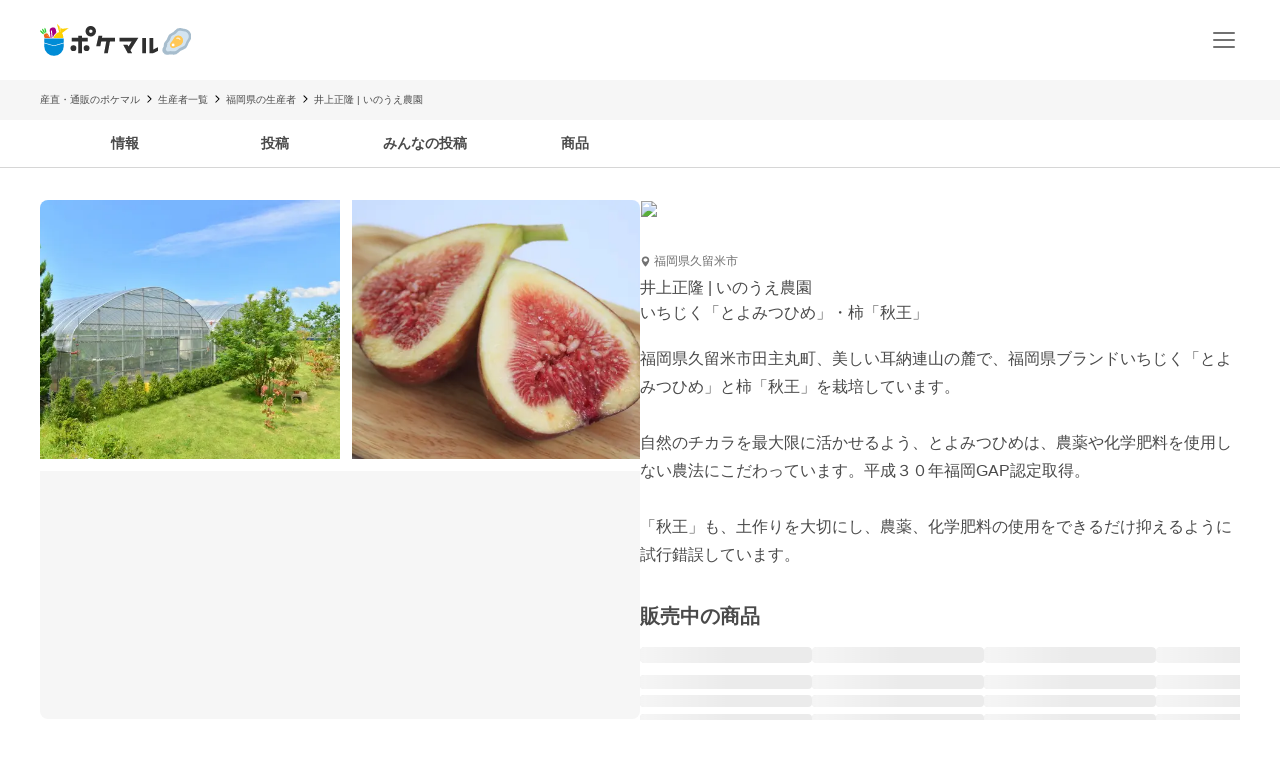

--- FILE ---
content_type: text/html; charset=utf-8
request_url: https://poke-m.com/producers/235497
body_size: 14533
content:
<!DOCTYPE html><html lang="ja"><head><meta charSet="utf-8" data-next-head=""/><meta name="viewport" content="width=device-width" data-next-head=""/><meta name="twitter:card" content="summary_large_image" data-next-head=""/><meta name="twitter:site" content="@pocket_marche" data-next-head=""/><meta name="twitter:creator" content="@pocket_marche" data-next-head=""/><meta property="fb:app_id" content="255994168066242" data-next-head=""/><meta property="og:type" content="website" data-next-head=""/><meta property="og:locale" content="ja_JP" data-next-head=""/><meta property="og:site_name" content="ポケットマルシェ" data-next-head=""/><title data-next-head="">福岡県久留米市｜いのうえ農園｜井上正隆さんの生産者プロフィール｜ポケットマルシェ｜産地直送で旬の食材が生産者(農家・漁師)から届く</title><meta name="robots" content="index,follow" data-next-head=""/><meta name="description" content="福岡県久留米市のいのうえ農園の井上正隆さんが出品している生産者プロフィールです。日本最大級の産直(産地直送)通販「ポケットマルシェ(ポケマル)」の生産者プロフィールは、生産者の顔や名前、商品が分かり、作り手のこだわりや思いが読めます。生産者と心がふれあうお買い物体験をお楽しみください。" data-next-head=""/><meta property="og:title" content="福岡県久留米市｜いのうえ農園｜井上正隆さんの生産者プロフィール｜ポケットマルシェ｜産地直送で旬の食材が生産者(農家・漁師)から届く" data-next-head=""/><meta property="og:description" content="福岡県久留米市のいのうえ農園の井上正隆さんが出品している生産者プロフィールです。日本最大級の産直(産地直送)通販「ポケットマルシェ(ポケマル)」の生産者プロフィールは、生産者の顔や名前、商品が分かり、作り手のこだわりや思いが読めます。生産者と心がふれあうお買い物体験をお楽しみください。" data-next-head=""/><meta property="og:url" content="https://poke-m.com/producers/235497" data-next-head=""/><meta property="og:image" content="https://img.resizing.net/projects/d63e60da-caac-477e-9622-4c9ca2a129b8/upload/images/28725d68-7d5d-4bbd-af29-7e7fcc291014/v8a0FUYPEm11MuOyq4b60W3mrQlF.88cL/" data-next-head=""/><link rel="canonical" href="https://poke-m.com/producers/235497" data-next-head=""/><link rel="preload" href="/images/common/logo_main_monthly/logo_main_01.svg" as="image" data-next-head=""/><link rel="preload" href="https://img.resizing.net/projects/d63e60da-caac-477e-9622-4c9ca2a129b8/upload/images/28725d68-7d5d-4bbd-af29-7e7fcc291014/v8a0FUYPEm11MuOyq4b60W3mrQlF.88cL/c_fill,w_110,h_110/f_avif" as="image" data-next-head=""/><link rel="dns-prefetch" href="https://api.poke-m.com"/><link rel="icon" type="image/png" sizes="32x32" href="https://poke-m.com/favicon-32x32.png?v=2"/><link rel="icon" type="image/png" sizes="16x16" href="https://poke-m.com/favicon-16x16.png?v=2"/><link rel="shortcut icon" type="image/vnd.microsoft.icon" href="https://poke-m.com/favicon.ico?v=2"/><link data-next-font="size-adjust" rel="preconnect" href="/" crossorigin="anonymous"/><link rel="preload" href="/_next/static/css/559c3f2045b27bf3.css" as="style"/><link rel="preload" href="/_next/static/css/6ece48a181204804.css" as="style"/><script type="application/ld+json" data-next-head="">{"@context":"https://schema.org","@type":"BreadcrumbList","itemListElement":[{"@type":"ListItem","position":1,"item":"https://poke-m.com","name":"産直・通販のポケマル"},{"@type":"ListItem","position":2,"item":"https://poke-m.com/producers","name":"生産者一覧"},{"@type":"ListItem","position":3,"item":"https://poke-m.com/producers?prefectures%5B%5D=fukuoka","name":"福岡県の生産者"},{"@type":"ListItem","position":4,"item":"https://poke-m.com","name":"井上正隆 | いのうえ農園"}]}</script><script src="/scripts/detectHeader.min.js"></script><link rel="stylesheet" href="/_next/static/css/559c3f2045b27bf3.css" data-n-g=""/><link rel="stylesheet" href="/_next/static/css/6ece48a181204804.css" data-n-p=""/><noscript data-n-css=""></noscript><script defer="" noModule="" src="/_next/static/chunks/polyfills-42372ed130431b0a.js"></script><script src="/_next/static/chunks/webpack-1653d49871ff8c98.js" defer=""></script><script src="/_next/static/chunks/framework-b5433ab1128a00c6.js" defer=""></script><script src="/_next/static/chunks/main-5580751bfc5c752e.js" defer=""></script><script src="/_next/static/chunks/pages/_app-db0e134d97f2c56e.js" defer=""></script><script src="/_next/static/chunks/910-0f075234fa38af24.js" defer=""></script><script src="/_next/static/chunks/5409-0f5360628e1a5f0f.js" defer=""></script><script src="/_next/static/chunks/1909-6aac13b567230fe8.js" defer=""></script><script src="/_next/static/chunks/1108-49d00f6eccf739d6.js" defer=""></script><script src="/_next/static/chunks/6879-e80c1fcee860e86e.js" defer=""></script><script src="/_next/static/chunks/4847-ca9c246fae70f341.js" defer=""></script><script src="/_next/static/chunks/26-d09a4b750c7f9828.js" defer=""></script><script src="/_next/static/chunks/9693-f91ea0c356188ae3.js" defer=""></script><script src="/_next/static/chunks/6596-a376832c67d706cf.js" defer=""></script><script src="/_next/static/chunks/2990-9579d1b5f0762a1a.js" defer=""></script><script src="/_next/static/chunks/4045-86e91ba1e7654f9b.js" defer=""></script><script src="/_next/static/chunks/1873-46ddeec59401cb7c.js" defer=""></script><script src="/_next/static/chunks/8214-32bd6c8264144d60.js" defer=""></script><script src="/_next/static/chunks/7070-997459597b3a65bb.js" defer=""></script><script src="/_next/static/chunks/4910-a8f5e0035478b22e.js" defer=""></script><script src="/_next/static/chunks/5959-a2b76a33d98e38c4.js" defer=""></script><script src="/_next/static/chunks/1323-7facd5dad04661f8.js" defer=""></script><script src="/_next/static/chunks/513-af94f6f982e4cf4e.js" defer=""></script><script src="/_next/static/chunks/4418-1479e404c10940d2.js" defer=""></script><script src="/_next/static/chunks/8967-16ec9edf8cffe00e.js" defer=""></script><script src="/_next/static/chunks/pages/producers/%5Bid%5D-cb33eb11c3b98d16.js" defer=""></script><script src="/_next/static/wDIMEFAW9XCZJPS5bQHHa/_buildManifest.js" defer=""></script><script src="/_next/static/wDIMEFAW9XCZJPS5bQHHa/_ssgManifest.js" defer=""></script><style data-styled="" data-styled-version="6.1.19">.btUvbB{position:relative;display:inline-flex;justify-content:center;align-items:center;min-height:45px;padding:0.5rem 1rem;border:1px solid currentColor;border-radius:1000px;width:auto;line-height:1.5;font-size:1rem;font-weight:600;opacity:1;cursor:pointer;-webkit-tap-highlight-color:transparent;pointer-events:auto;color:#4a4a4a;background-color:transparent;border-color:#717171;}/*!sc*/
.btUvbB:active{opacity:0.6;}/*!sc*/
data-styled.g1[id="sc-66cd9db2-0"]{content:"btUvbB,"}/*!sc*/
html,body,div,span,applet,object,iframe,h1,h2,h3,h4,h5,h6,p,blockquote,pre,a,abbr,acronym,address,big,cite,code,del,dfn,em,img,ins,kbd,q,s,samp,small,strike,strong,sub,sup,tt,var,b,u,i,center,dl,dt,dd,menu,ol,ul,li,fieldset,form,label,legend,table,caption,tbody,tfoot,thead,tr,th,td,article,aside,canvas,details,embed,figure,figcaption,footer,header,hgroup,main,menu,nav,output,ruby,section,summary,time,mark,audio,video{margin:0;padding:0;border:0;font-size:100%;font:inherit;vertical-align:baseline;}/*!sc*/
article,aside,details,figcaption,figure,footer,header,hgroup,main,menu,nav,section{display:block;}/*!sc*/
*[hidden]{display:none;}/*!sc*/
body{line-height:1;}/*!sc*/
menu,ol,ul{list-style:none;}/*!sc*/
blockquote,q{quotes:none;}/*!sc*/
blockquote:before,blockquote:after,q:before,q:after{content:'';content:none;}/*!sc*/
table{border-collapse:collapse;border-spacing:0;}/*!sc*/
html.smooth-scroll{scroll-behavior:smooth;}/*!sc*/
body{font-family:"Hiragino Sans","Hiragino Kaku Gothic ProN","ヒラギノ角ゴ ProN W3",Meiryo,"メイリオ",sans-serif;color:#4a4a4a;}/*!sc*/
*{box-sizing:border-box;}/*!sc*/
a{text-decoration:none;color:inherit;}/*!sc*/
input{color:#4a4a4a;font-size:1rem;}/*!sc*/
button{padding:0;background:none;border:none;font:inherit;}/*!sc*/
.announcementSlideImageFadeIn{opacity:1;animation-name:fadeInOpacity;animation-iteration-count:1;animation-timing-function:ease-in;animation-duration:1s;}/*!sc*/
.material-symbols-outlined__fill{font-variation-settings:'FILL' 1,'wght' 400,'GRAD' 0,'opsz' 24;}/*!sc*/
@keyframes fadeInOpacity{0%{opacity:0;}100%{opacity:1;}}/*!sc*/
@keyframes fadeOutOpacity{0%{opacity:1;}100%{opacity:0;}}/*!sc*/
@keyframes slide-up{0%{transform:translateY(100%);}100%{transform:translateY(0%);}}/*!sc*/
@keyframes slide-down{0%{transform:translateY(0%);}100%{transform:translateY(100%);}}/*!sc*/
data-styled.g10[id="sc-global-buoHlz1"]{content:"sc-global-buoHlz1,"}/*!sc*/
.jaqtXh{position:fixed;z-index:1001;top:0;width:100%;background-color:rgb(50,157,19,0.9);color:#fff;min-height:0;padding:0;opacity:0;visibility:hidden;transition:min-height 0.1s cubic-bezier(0.215,  0.610, 0.355, 1.000),opacity 0.4s cubic-bezier(0.215,  0.610, 0.355, 1.000),visibility 0.1s cubic-bezier(0.215,  0.610, 0.355, 1.000);}/*!sc*/
data-styled.g11[id="sc-eb6d6b11-0"]{content:"jaqtXh,"}/*!sc*/
.gnNxmk{width:100%;height:100%;}/*!sc*/
@media all and (-ms-high-contrast:none){.gnNxmk{display:flex;overflow:hidden;}}/*!sc*/
data-styled.g12[id="sc-c14f7ec5-0"]{content:"gnNxmk,"}/*!sc*/
.hTCfrp{width:100%;align-self:center;}/*!sc*/
@supports (object-fit:cover) and (object-fit:contain){.hTCfrp{height:100%;object-fit:cover;}}/*!sc*/
data-styled.g13[id="sc-c14f7ec5-1"]{content:"hTCfrp,"}/*!sc*/
.KBobv{display:flex;justify-content:center;align-items:center;width:34px;height:34px;border-radius:50%;background-color:#fff;margin-right:12px;}/*!sc*/
.KBobv div{display:flex;justify-content:center;align-items:center;}/*!sc*/
.KBobv img{width:25px;height:25px;}/*!sc*/
data-styled.g14[id="sc-12d17bba-0"]{content:"KBobv,"}/*!sc*/
.cPWAKn{flex:1;font-size:0.625rem;font-weight:600;}/*!sc*/
@media (min-width:1100px){.cPWAKn{font-size:0.75rem;}}/*!sc*/
data-styled.g15[id="sc-12d17bba-1"]{content:"cPWAKn,"}/*!sc*/
.gWReOz{display:flex;align-items:center;}/*!sc*/
data-styled.g16[id="sc-c36c7e73-0"]{content:"gWReOz,"}/*!sc*/
.LoOxc{display:flex;align-items:center;}/*!sc*/
data-styled.g17[id="sc-74d1fe0a-0"]{content:"LoOxc,"}/*!sc*/
.jPEXjc{color:#717171;font-weight:400;min-width:200px;min-height:40px;}/*!sc*/
@media (min-width:768px){.jPEXjc{min-width:290px;max-width:670px;}}/*!sc*/
data-styled.g23[id="sc-bd423c34-0"]{content:"jPEXjc,"}/*!sc*/
.fzVLvJ{position:relative!important;height:29px!important;width:auto!important;object-fit:contain;}/*!sc*/
@media (min-width:768px){.fzVLvJ{height:32px!important;}}/*!sc*/
data-styled.g25[id="sc-34ac54f1-0"]{content:"fzVLvJ,"}/*!sc*/
.kdzrAx{position:relative;width:55px;height:55px;}/*!sc*/
data-styled.g51[id="sc-108d42e3-0"]{content:"kdzrAx,"}/*!sc*/
.bbzTJM{position:relative;width:55px;height:55px;border:1px solid white;border-radius:50%;box-sizing:border-box;}/*!sc*/
.bbzTJM img,.bbzTJM svg{width:100%;height:100%;border-radius:50%;}/*!sc*/
data-styled.g52[id="sc-108d42e3-1"]{content:"bbzTJM,"}/*!sc*/
.oYhlC{background-color:#f6f6f6;width:100%;min-height:40px;overflow:hidden;}/*!sc*/
data-styled.g56[id="sc-8a8324e1-0"]{content:"oYhlC,"}/*!sc*/
.cOCmOC{padding:10px 1rem;max-width:calc(1200px + 2rem);margin:0 auto;white-space:nowrap;overflow-x:auto;-webkit-overflow-scrolling:touch;scrollbar-width:none;}/*!sc*/
data-styled.g57[id="sc-8a8324e1-1"]{content:"cOCmOC,"}/*!sc*/
.dYPGOk{display:inline-block;line-height:1.5;font-size:0.625rem;white-space:nowrap;}/*!sc*/
.dYPGOk svg{margin:0 5px;}/*!sc*/
data-styled.g58[id="sc-8a8324e1-2"]{content:"dYPGOk,"}/*!sc*/
.gPVpko{display:flex;justify-content:space-between;align-items:center;height:100%;padding:10px 1rem;border-top:#d6d6d6 solid 1px;}/*!sc*/
@media (min-width:1100px){.gPVpko{padding:10px 1rem 10px 0;border:none;}}/*!sc*/
data-styled.g59[id="sc-3c5a5664-0"]{content:"gPVpko,"}/*!sc*/
.iNggwd{flex:1;padding-right:1em;line-height:1.4;}/*!sc*/
data-styled.g60[id="sc-3c5a5664-1"]{content:"iNggwd,"}/*!sc*/
@media (min-width:1100px){.dgDUQV{display:none;}}/*!sc*/
data-styled.g61[id="sc-3c5a5664-2"]{content:"dgDUQV,"}/*!sc*/
.qcsQS{font-size:0.625rem;font-weight:600;display:-webkit-box;-webkit-box-orient:vertical;-webkit-line-clamp:2;overflow:hidden;}/*!sc*/
@media (min-width:1100px){.qcsQS{font-size:0.75rem;}}/*!sc*/
data-styled.g62[id="sc-36ebd7df-0"]{content:"qcsQS,"}/*!sc*/
.tbAzY{display:flex;align-items:center;height:70px;padding:0 1rem;border-top:#d6d6d6 solid 1px;}/*!sc*/
.tbAzY section{flex:1;margin-right:1em;}/*!sc*/
@media (min-width:1100px){.tbAzY{border:none;height:auto;margin-bottom:15px;}}/*!sc*/
data-styled.g63[id="sc-dec6aaf5-0"]{content:"tbAzY,"}/*!sc*/
.geiuyw{display:block;width:92px;height:40px;margin-right:26px;}/*!sc*/
data-styled.g64[id="sc-dec6aaf5-1"]{content:"geiuyw,"}/*!sc*/
.cVpvKx{font-size:0.75rem;font-weight:600;margin-bottom:8px;}/*!sc*/
data-styled.g65[id="sc-dec6aaf5-2"]{content:"cVpvKx,"}/*!sc*/
.dYBkGN{font-size:0.625rem;font-weight:300;line-height:1.4;display:-webkit-box;-webkit-box-orient:vertical;-webkit-line-clamp:2;overflow:hidden;}/*!sc*/
data-styled.g66[id="sc-dec6aaf5-3"]{content:"dYBkGN,"}/*!sc*/
.kTcems{justify-self:flex-end;}/*!sc*/
data-styled.g67[id="sc-dec6aaf5-4"]{content:"kTcems,"}/*!sc*/
.ivCMqI{display:flex;justify-content:space-between;align-items:center;height:100%;padding:10px 1rem;cursor:pointer;border-top:#d6d6d6 solid 1px;border-bottom:#d6d6d6 solid 1px;}/*!sc*/
@media (min-width:1100px){.ivCMqI{padding:10px 1rem 10px 0;}}/*!sc*/
data-styled.g70[id="sc-a78235b4-0"]{content:"ivCMqI,"}/*!sc*/
.fuRSvo{flex:1;padding-right:1em;line-height:1.4;}/*!sc*/
data-styled.g71[id="sc-a78235b4-1"]{content:"fuRSvo,"}/*!sc*/
.yxVMV{background-color:#f6f6f6;}/*!sc*/
@media (min-width:1100px){.yxVMV{padding:0 0 10px;}}/*!sc*/
data-styled.g89[id="sc-6bf23527-0"]{content:"yxVMV,"}/*!sc*/
@media (min-width:1100px){.gVcnCF{width:100%;margin:0 auto;max-width:1200px;}}/*!sc*/
@media (min-width:1100px){.gVcnCF{display:flex;padding-top:1rem;}}/*!sc*/
data-styled.g90[id="sc-6bf23527-1"]{content:"gVcnCF,"}/*!sc*/
.hXJjxX{flex:1;}/*!sc*/
data-styled.g92[id="sc-6bf23527-3"]{content:"hXJjxX,"}/*!sc*/
.kKUdwP{display:grid;grid-template-columns:1fr 1fr;}/*!sc*/
.kKUdwP a{height:44px;}/*!sc*/
.kKUdwP a:nth-child(odd){border-right:#d6d6d6 solid 1px;}/*!sc*/
@media (min-width:1100px){.kKUdwP{display:block;margin-top:-0.4em;width:160px;}.kKUdwP a:nth-child(odd){border:none;}}/*!sc*/
data-styled.g93[id="sc-6bf23527-4"]{content:"kKUdwP,"}/*!sc*/
.fdVcmM{margin-right:40px;}/*!sc*/
@media (min-width:1100px){.fdVcmM{margin-right:0;margin-bottom:8px;}}/*!sc*/
data-styled.g94[id="sc-6bf23527-5"]{content:"fdVcmM,"}/*!sc*/
.fGKFqr{padding:14px 1rem;border-top:#d6d6d6 solid 1px;}/*!sc*/
@media (min-width:1100px){.fGKFqr{padding:0 1rem;border:none;}}/*!sc*/
data-styled.g96[id="sc-6bf23527-7"]{content:"fGKFqr,"}/*!sc*/
.feGcgS{margin-top:10px;display:flex;justify-content:center;}/*!sc*/
@media (min-width:1100px){.feGcgS{display:block;}}/*!sc*/
data-styled.g97[id="sc-6bf23527-8"]{content:"feGcgS,"}/*!sc*/
.bezwBG{padding-bottom:0;}/*!sc*/
@media (min-width:1100px){.bezwBG{margin-top:15px;}}/*!sc*/
data-styled.g98[id="sc-6bf23527-9"]{content:"bezwBG,"}/*!sc*/
.gNmsPY{display:flex;align-items:center;justify-content:center;}/*!sc*/
@media (min-width:1100px){.gNmsPY{justify-content:initial;}}/*!sc*/
data-styled.g99[id="sc-6bf23527-10"]{content:"gNmsPY,"}/*!sc*/
.kSLUnq{display:inline-flex;justify-content:center;align-items:center;width:44px;height:44px;cursor:pointer;}/*!sc*/
data-styled.g100[id="sc-6bf23527-11"]{content:"kSLUnq,"}/*!sc*/
.jFymaP{margin:16px auto 8px;font-size:0.7em;line-height:1.5;padding:0 16px;color:#717171;}/*!sc*/
@media (min-width:1100px){.jFymaP{width:100%;margin:0 auto;max-width:1200px;}}/*!sc*/
@media (min-width:1100px){.jFymaP{padding:0;}}/*!sc*/
data-styled.g101[id="sc-6bf23527-12"]{content:"jFymaP,"}/*!sc*/
.dizese{padding:14px 1rem;border-top:#d6d6d6 solid 1px;text-align:center;}/*!sc*/
.dizese small{font-size:0.625rem;font-weight:400;color:#717171;}/*!sc*/
@media (min-width:1100px){.dizese{border:none;}}/*!sc*/
data-styled.g102[id="sc-6bf23527-13"]{content:"dizese,"}/*!sc*/
.eccsbl{font-size:0.75rem;font-weight:600;text-align:center;margin-bottom:10px;}/*!sc*/
@media (min-width:768px){.eccsbl{text-align:left;}}/*!sc*/
data-styled.g103[id="sc-6bf23527-14"]{content:"eccsbl,"}/*!sc*/
.kONGcO{line-height:0;cursor:pointer;-webkit-tap-highlight-color:transparent;}/*!sc*/
.kONGcO:active{opacity:0.6;}/*!sc*/
.kONGcO>*{pointer-events:none;}/*!sc*/
data-styled.g108[id="sc-a3965eb1-0"]{content:"kONGcO,"}/*!sc*/
.hZovWi{position:relative;}/*!sc*/
data-styled.g120[id="sc-aac53139-0"]{content:"hZovWi,"}/*!sc*/
.csiEkt{position:relative;width:100%;background-color:#fff;padding:0 1rem;}/*!sc*/
data-styled.g121[id="sc-aac53139-1"]{content:"csiEkt,"}/*!sc*/
.fZBPOe{min-height:50px;display:flex;align-items:center;justify-content:space-between;margin:0 auto;max-width:1200px;}/*!sc*/
@media (min-width:768px){.fZBPOe{min-height:80px;}}/*!sc*/
data-styled.g122[id="sc-aac53139-2"]{content:"fZBPOe,"}/*!sc*/
.eLSyNz{display:flex;align-items:center;gap:0.5rem;margin-right:0.5rem;}/*!sc*/
@media (min-width:768px){.eLSyNz{gap:0.75rem;margin-right:0.75rem;}}/*!sc*/
data-styled.g123[id="sc-aac53139-3"]{content:"eLSyNz,"}/*!sc*/
.khJOdu{display:flex;align-items:center;justify-content:center;}/*!sc*/
data-styled.g124[id="sc-aac53139-4"]{content:"khJOdu,"}/*!sc*/
.cICnNv{display:flex;align-items:center;}/*!sc*/
data-styled.g125[id="sc-aac53139-5"]{content:"cICnNv,"}/*!sc*/
.ejChxw{display:flex;position:relative;}/*!sc*/
data-styled.g126[id="sc-aac53139-6"]{content:"ejChxw,"}/*!sc*/
.fMVaJt:not(:last-child){margin-bottom:12px;}/*!sc*/
data-styled.g187[id="sc-939240a3-0"]{content:"fMVaJt,"}/*!sc*/
.dTlTWB{font-size:0.875rem;line-height:1.75;}/*!sc*/
.dTlTWB *{display:inline-block;}/*!sc*/
data-styled.g310[id="sc-3c32c098-1"]{content:"dTlTWB,"}/*!sc*/
.eGfwpY{overflow-x:auto;display:flex;}/*!sc*/
data-styled.g566[id="sc-e38545fc-0"]{content:"eGfwpY,"}/*!sc*/
.lmGZLR{display:flex;gap:8px;margin:0 1rem;}/*!sc*/
@media (min-width:1100px){.lmGZLR{margin:0;}}/*!sc*/
data-styled.g567[id="sc-e38545fc-1"]{content:"lmGZLR,"}/*!sc*/
.jJoPRH{display:block;width:var(--latest-products-list-item-width,120px);flex-shrink:0;}/*!sc*/
data-styled.g568[id="sc-e38545fc-2"]{content:"jJoPRH,"}/*!sc*/
.fVQTmf{width:100%;}/*!sc*/
data-styled.g569[id="sc-e38545fc-3"]{content:"fVQTmf,"}/*!sc*/
.cRDyWq{aspect-ratio:1/1;border-radius:4px;overflow:hidden;}/*!sc*/
data-styled.g570[id="sc-e38545fc-4"]{content:"cRDyWq,"}/*!sc*/
.kFQTnf{display:flex;flex-direction:column;gap:2px;padding:0.5rem 0;}/*!sc*/
.kFQTnf >*{height:1em;margin-top:0.25em;margin-bottom:0.25em;}/*!sc*/
data-styled.g571[id="sc-e38545fc-5"]{content:"kFQTnf,"}/*!sc*/
.bPPdqD{font-size:var(--simple-product-card-title-font-size,0.75rem);}/*!sc*/
data-styled.g572[id="sc-e38545fc-6"]{content:"bPPdqD,"}/*!sc*/
.eXiVDq{font-size:var(--simple-product-card-quantity-font-size,0.625rem);}/*!sc*/
data-styled.g573[id="sc-e38545fc-7"]{content:"eXiVDq,"}/*!sc*/
.hZNxeo{font-size:var(--simple-product-card-price-font-size,0.75rem);}/*!sc*/
data-styled.g574[id="sc-e38545fc-8"]{content:"hZNxeo,"}/*!sc*/
.btOhVd{display:flex;align-items:center;font-size:0.75rem;font-weight:300;color:#717171;}/*!sc*/
.btOhVd p{margin-left:3px;}/*!sc*/
data-styled.g575[id="sc-2f43343e-0"]{content:"btOhVd,"}/*!sc*/
.cXuTVc{color:#4a4a4a;font-weight:500;margin-top:11px;line-height:1.2;}/*!sc*/
data-styled.g576[id="sc-adba55c0-0"]{content:"cXuTVc,"}/*!sc*/
.jhuLT{color:#4a4a4a;font-weight:300;margin-top:8px;}/*!sc*/
data-styled.g577[id="sc-adba55c0-1"]{content:"jhuLT,"}/*!sc*/
.hjhqCs{font-size:1rem;font-weight:600;line-height:1.5;scroll-margin-top:64px;}/*!sc*/
@media (min-width:768px){.hjhqCs{font-size:1.5rem;text-align:center;}}/*!sc*/
data-styled.g590[id="sc-19c82b9a-0"]{content:"hjhqCs,"}/*!sc*/
.kzUrrL{margin:1rem 0;display:flex;flex-direction:column;gap:1rem;}/*!sc*/
data-styled.g591[id="sc-19ca9e09-0"]{content:"kzUrrL,"}/*!sc*/
.geOFvW{display:flex;gap:1rem;}/*!sc*/
data-styled.g592[id="sc-19ca9e09-1"]{content:"geOFvW,"}/*!sc*/
.ghjoND{flex:1;display:flex;flex-direction:column;gap:13px;}/*!sc*/
data-styled.g593[id="sc-19ca9e09-2"]{content:"ghjoND,"}/*!sc*/
.hmpXFa>li:first-child{padding-top:0;}/*!sc*/
data-styled.g594[id="sc-49b4673e-0"]{content:"hmpXFa,"}/*!sc*/
.ihSeaz{display:block;width:100%;border-bottom:1px solid #d6d6d6;}/*!sc*/
.ihSeaz:first-child .post-item-container{padding-top:0;}/*!sc*/
data-styled.g595[id="sc-49b4673e-1"]{content:"ihSeaz,"}/*!sc*/
.cweypm{position:sticky;top:0;background-color:#fff;border-bottom:solid 1px #d6d6d6;z-index:99;}/*!sc*/
data-styled.g596[id="sc-176b8f29-0"]{content:"cweypm,"}/*!sc*/
.gxCeuz{display:flex;justify-content:space-around;align-items:center;}/*!sc*/
@media (min-width:1100px){.gxCeuz{width:100%;margin:0 auto;max-width:1300px;}}/*!sc*/
@media (min-width:1100px){.gxCeuz{padding-left:50px;padding-right:50px;}}/*!sc*/
@media (min-width:768px){.gxCeuz{justify-content:flex-start;}}/*!sc*/
data-styled.g597[id="sc-176b8f29-1"]{content:"gxCeuz,"}/*!sc*/
.bMOjYM{width:100%;max-width:150px;}/*!sc*/
data-styled.g598[id="sc-176b8f29-2"]{content:"bMOjYM,"}/*!sc*/
.GRktW{display:flex;place-content:center;padding:0.75rem 0;line-height:1.7;font-size:0.875rem;font-weight:600;cursor:pointer;border-bottom:inherit;color:inherit;}/*!sc*/
data-styled.g599[id="sc-176b8f29-3"]{content:"GRktW,"}/*!sc*/
.dnvFUO{font-weight:600;font-size:var(--latest-products-title-font-size,0.875rem);line-height:1.5;margin:0 0 1rem 1.5rem;}/*!sc*/
@media (min-width:1100px){.dnvFUO{margin:0 0 1rem;}}/*!sc*/
data-styled.g609[id="sc-13317313-0"]{content:"dnvFUO,"}/*!sc*/
.ddlgfE{margin:2rem 0;}/*!sc*/
@media (min-width:1100px){.ddlgfE{--latest-products-title-font-size:1.25rem;--simple-product-card-title-font-size:0.875rem;--simple-product-card-quantity-font-size:0.75rem;--simple-product-card-price-font-size:0.875rem;--latest-products-list-item-width:172px;}}/*!sc*/
data-styled.g610[id="sc-ffd6e436-0"]{content:"ddlgfE,"}/*!sc*/
.imtBGy{margin-top:1.5rem;display:flex;justify-content:center;}/*!sc*/
data-styled.g611[id="sc-ffd6e436-1"]{content:"imtBGy,"}/*!sc*/
.lbDOtm{margin:30px 1rem;}/*!sc*/
@media (min-width:768px){.lbDOtm{margin:30px 0;}}/*!sc*/
data-styled.g612[id="sc-7697e74b-0"]{content:"lbDOtm,"}/*!sc*/
.kBHRrh{font-size:1rem;font-weight:400;line-height:1.5;color:#4a4a4a;margin-bottom:0.5rem;}/*!sc*/
data-styled.g613[id="sc-7697e74b-1"]{content:"kBHRrh,"}/*!sc*/
.eelfxE{display:flex;justify-content:flex-start;align-items:center;gap:1rem;}/*!sc*/
.eelfxE a{padding:0.25rem;}/*!sc*/
data-styled.g614[id="sc-7697e74b-2"]{content:"eelfxE,"}/*!sc*/
.eDakMT{font-size:0.75rem;font-weight:600;}/*!sc*/
data-styled.g621[id="sc-ef9c6fe6-0"]{content:"eDakMT,"}/*!sc*/
.johkWk{display:flex;flex-direction:column;gap:1.5rem;}/*!sc*/
@media (min-width:768px){.johkWk{gap:2rem;}}/*!sc*/
data-styled.g666[id="sc-54411469-0"]{content:"johkWk,"}/*!sc*/
.cNypOm{background-color:#fff;margin-bottom:0;}/*!sc*/
data-styled.g684[id="sc-99d64663-0"]{content:"cNypOm,"}/*!sc*/
.GEfUf{display:flex;align-items:center;justify-content:center;height:400px;}/*!sc*/
@media (min-width:768px){.GEfUf{height:600px;}}/*!sc*/
data-styled.g686[id="sc-99d64663-2"]{content:"GEfUf,"}/*!sc*/
.bNRFAV{display:flex;}/*!sc*/
@media (max-width:767px){.bNRFAV{overflow-x:auto;white-space:nowrap;margin-top:1rem;}}/*!sc*/
@media (min-width:768px){.bNRFAV{margin:0 1rem;}}/*!sc*/
@media (min-width:1100px){.bNRFAV{margin:0;}}/*!sc*/
data-styled.g695[id="sc-1b39d01c-0"]{content:"bNRFAV,"}/*!sc*/
.bAPqYu{position:relative;flex:1 1 auto;}/*!sc*/
.bAPqYu img{width:100%;height:100%;object-fit:cover;object-position:center;}/*!sc*/
@media (max-width:767px){.bAPqYu{display:flex;gap:0.75rem;margin:0 1rem;}.bAPqYu >li{border-radius:8px;overflow:hidden;}.bAPqYu >li{flex:none;width:10rem;height:10rem;}}/*!sc*/
@media (min-width:768px){.bAPqYu{display:grid;gap:0.75rem;aspect-ratio:1.2611;border-radius:8px;overflow:hidden;grid-template-columns:repeat(2,50%);grid-template-rows:repeat(2,50%);}.bAPqYu img{width:100%;height:100%;}.bAPqYu >li:nth-child(n + 5){display:none;}.bAPqYu li:nth-child(3)::after{content:'';position:absolute;display:block;right:-12px;top:0;width:12px;height:100%;background-color:#f6f6f6;}}/*!sc*/
data-styled.g696[id="sc-1b39d01c-1"]{content:"bAPqYu,"}/*!sc*/
.cVLhfE{position:relative;background-color:#f6f6f6;cursor:pointer;}/*!sc*/
.cVLhfE:hover{filter:brightness(0.8);}/*!sc*/
.hZBoyJ{position:relative;background-color:#f6f6f6;}/*!sc*/
@media (max-width:767px){.hZBoyJ{display:none;}}/*!sc*/
data-styled.g697[id="sc-1b39d01c-2"]{content:"cVLhfE,hZBoyJ,"}/*!sc*/
.dMixDS{margin:1rem 0 30px;padding:0 1rem;}/*!sc*/
@media (min-width:1100px){.dMixDS{padding:0;margin:0 0 30px;}}/*!sc*/
data-styled.g701[id="sc-e1b5acf6-0"]{content:"dMixDS,"}/*!sc*/
.gmzxIP{display:flex;justify-content:space-between;align-items:center;width:100%;}/*!sc*/
data-styled.g702[id="sc-e1b5acf6-1"]{content:"gmzxIP,"}/*!sc*/
.fTHvLy{margin-top:16px;}/*!sc*/
@media (min-width:768px){.fTHvLy div,.fTHvLy button{font-size:1rem!important;}}/*!sc*/
data-styled.g703[id="sc-e1b5acf6-2"]{content:"fTHvLy,"}/*!sc*/
.iSoTSh{word-break:break-all;white-space:pre-wrap;}/*!sc*/
data-styled.g704[id="sc-e1b5acf6-3"]{content:"iSoTSh,"}/*!sc*/
.dUMbbV{display:flex;flex-direction:column;gap:1rem;margin-bottom:1.5rem;}/*!sc*/
@media (min-width:768px){.dUMbbV{justify-content:start;}}/*!sc*/
data-styled.g705[id="sc-e1b5acf6-4"]{content:"dUMbbV,"}/*!sc*/
.gWrWbG{cursor:pointer;transition:opacity 0.2s;}/*!sc*/
.gWrWbG:hover{opacity:0.8;}/*!sc*/
data-styled.g706[id="sc-e1b5acf6-5"]{content:"gWrWbG,"}/*!sc*/
.caaSXA{overflow-y:auto;margin-bottom:1.5rem;}/*!sc*/
@media (min-width:768px){.caaSXA{margin-bottom:2rem;}}/*!sc*/
data-styled.g729[id="sc-ba58e71d-1"]{content:"caaSXA,"}/*!sc*/
.dMZMiB{display:grid;grid-template-columns:repeat(5,217px);gap:0.5rem;}/*!sc*/
.dMZMiB>li{height:261px;}/*!sc*/
@media (min-width:768px){.dMZMiB{padding:0;}}/*!sc*/
@media (min-width:1100px){.dMZMiB{grid-template-columns:repeat(5,233.6px);}}/*!sc*/
data-styled.g730[id="sc-ba58e71d-2"]{content:"dMZMiB,"}/*!sc*/
.jbiJmu{padding:0;margin:2.5rem auto 3rem;max-width:1200px;}/*!sc*/
@media (min-width:1100px){.jbiJmu{padding:3rem 0;}}/*!sc*/
.eglUdC{padding:0;margin:2.5rem auto 3rem;max-width:1200px;}/*!sc*/
@media (min-width:1100px){.eglUdC{padding:3rem 0;background-color:#f6f6f6;}}/*!sc*/
data-styled.g734[id="sc-da5ef51d-0"]{content:"jbiJmu,eglUdC,"}/*!sc*/
.dkpxC{margin:0 1rem;}/*!sc*/
@media (min-width:1100px){.dkpxC{margin:0;}}/*!sc*/
data-styled.g735[id="sc-da5ef51d-1"]{content:"dkpxC,"}/*!sc*/
.khCaGA{margin:0 auto;max-width:700px;}/*!sc*/
data-styled.g736[id="sc-da5ef51d-2"]{content:"khCaGA,"}/*!sc*/
.hLztGY{padding-bottom:2rem;}/*!sc*/
@media (min-width:768px){.hLztGY{margin-top:32px;}}/*!sc*/
data-styled.g737[id="sc-6c7031-0"]{content:"hLztGY,"}/*!sc*/
.ePNzCR{width:100%;display:flex;flex-direction:column;}/*!sc*/
@media (min-width:1100px){.ePNzCR{width:100%;margin:0 auto;max-width:1200px;}}/*!sc*/
@media (min-width:768px){.ePNzCR{margin:0 auto;max-width:500px;}}/*!sc*/
@media (min-width:1100px){.ePNzCR{margin:auto;gap:24px;flex-direction:row;}@media (min-width:1100px){.ePNzCR{width:100%;margin:0 auto;max-width:1200px;}}}/*!sc*/
data-styled.g738[id="sc-6c7031-1"]{content:"ePNzCR,"}/*!sc*/
.ePaKCE{flex:1;width:100%;scroll-margin-top:64px;}/*!sc*/
@media (min-width:1100px){.ePaKCE{width:588px;}}/*!sc*/
data-styled.g739[id="sc-6c7031-2"]{content:"ePaKCE,"}/*!sc*/
.njfDa{padding:0 1rem;display:flex;flex-direction:column;gap:1rem;scroll-margin-top:64px;}/*!sc*/
@media (min-width:768px){.njfDa{gap:2rem;}}/*!sc*/
data-styled.g740[id="sc-6c7031-3"]{content:"njfDa,"}/*!sc*/
.gWSdEq{margin:0 auto;width:100%;max-width:1200px;}/*!sc*/
data-styled.g741[id="sc-6c7031-4"]{content:"gWSdEq,"}/*!sc*/
</style></head><body><link rel="preload" as="image" href="/images/common/logo_main_monthly/logo_main_01.svg"/><link rel="preload" as="image" href="https://img.resizing.net/projects/d63e60da-caac-477e-9622-4c9ca2a129b8/upload/images/28725d68-7d5d-4bbd-af29-7e7fcc291014/v8a0FUYPEm11MuOyq4b60W3mrQlF.88cL/c_fill,w_110,h_110/f_avif"/><div id="__next"><style>
    #nprogress {
      pointer-events: none;
    }
    #nprogress .bar {
      background: #0b57d0;
      position: fixed;
      z-index: 9999;
      top: 0;
      left: 0;
      width: 100%;
      height: 3px;
    }
    #nprogress .peg {
      display: block;
      position: absolute;
      right: 0px;
      width: 100px;
      height: 100%;
      box-shadow: 0 0 10px #0b57d0, 0 0 5px #0b57d0;
      opacity: 1;
      -webkit-transform: rotate(3deg) translate(0px, -4px);
      -ms-transform: rotate(3deg) translate(0px, -4px);
      transform: rotate(3deg) translate(0px, -4px);
    }
    #nprogress .spinner {
      display: block;
      position: fixed;
      z-index: 1031;
      top: 15px;
      right: 15px;
    }
    #nprogress .spinner-icon {
      width: 18px;
      height: 18px;
      box-sizing: border-box;
      border: solid 2px transparent;
      border-top-color: #0b57d0;
      border-left-color: #0b57d0;
      border-radius: 50%;
      -webkit-animation: nprogresss-spinner 400ms linear infinite;
      animation: nprogress-spinner 400ms linear infinite;
    }
    .nprogress-custom-parent {
      overflow: hidden;
      position: relative;
    }
    .nprogress-custom-parent #nprogress .spinner,
    .nprogress-custom-parent #nprogress .bar {
      position: absolute;
    }
    @-webkit-keyframes nprogress-spinner {
      0% {
        -webkit-transform: rotate(0deg);
      }
      100% {
        -webkit-transform: rotate(360deg);
      }
    }
    @keyframes nprogress-spinner {
      0% {
        transform: rotate(0deg);
      }
      100% {
        transform: rotate(360deg);
      }
    }
  </style><div class="sc-eb6d6b11-0 jaqtXh"></div><style>
        .grecaptcha-badge {
          visibility: hidden;
        }
      </style><div data-testid="recaptcha-ref"></div><div class="sc-aac53139-0 hZovWi js-global-header"><header class="sc-aac53139-1 csiEkt"><div class="sc-aac53139-2 fZBPOe"><div class="sc-aac53139-5 cICnNv"><a class="sc-aac53139-6 ejChxw" href="/"><img aria-label="ポケマル/ポケットマルシェ" alt="ポケマル/ポケットマルシェ" decoding="async" data-nimg="fill" class="sc-34ac54f1-0 fzVLvJ" style="position:absolute;height:100%;width:100%;left:0;top:0;right:0;bottom:0;color:transparent" src="/images/common/logo_main_monthly/logo_main_01.svg"/></a></div><div class="sc-aac53139-4 khJOdu"><div class="sc-aac53139-3 eLSyNz"></div><button aria-label="メニュー" class="sc-a3965eb1-0 kONGcO gtm__humberger_menu"><svg xmlns="http://www.w3.org/2000/svg" width="32" height="32" fill="none"><path fill="#717171" d="M26 10H6a1 1 0 0 1 0-2h20a1 1 0 0 1 0 2m0 7H6a1 1 0 0 1 0-2h20a1 1 0 0 1 0 2m0 7H6a1 1 0 0 1 0-2h20a1 1 0 0 1 0 2"></path></svg></button></div></div></header></div><div class="sc-8a8324e1-0 oYhlC js-breadcrumb-container"><ol class="sc-8a8324e1-1 cOCmOC"><li class="sc-8a8324e1-2 dYPGOk"><a class="gtm__pankuzu" href="/">産直・通販のポケマル</a></li><li class="sc-8a8324e1-2 dYPGOk"><svg xmlns="http://www.w3.org/2000/svg" width="8" height="8" viewBox="0 0 25 25"><path d="m19.955 11.346a1.5 1.5 0 0 1 0 2.121l-.046.042-9.859 9.859a1.5 1.5 0 0 1 -2.121-2.121l8.842-8.843-8.837-8.836a1.5 1.5 0 0 1 2.122-2.122l9.9 9.9z" fill="#000"></path></svg><a class="gtm__pankuzu" href="/producers">生産者一覧</a></li><li class="sc-8a8324e1-2 dYPGOk"><svg xmlns="http://www.w3.org/2000/svg" width="8" height="8" viewBox="0 0 25 25"><path d="m19.955 11.346a1.5 1.5 0 0 1 0 2.121l-.046.042-9.859 9.859a1.5 1.5 0 0 1 -2.121-2.121l8.842-8.843-8.837-8.836a1.5 1.5 0 0 1 2.122-2.122l9.9 9.9z" fill="#000"></path></svg><a class="gtm__pankuzu" href="/producers?prefectures%5B%5D=fukuoka">福岡県の生産者</a></li><li class="sc-8a8324e1-2 dYPGOk"><svg xmlns="http://www.w3.org/2000/svg" width="8" height="8" viewBox="0 0 25 25"><path d="m19.955 11.346a1.5 1.5 0 0 1 0 2.121l-.046.042-9.859 9.859a1.5 1.5 0 0 1 -2.121-2.121l8.842-8.843-8.837-8.836a1.5 1.5 0 0 1 2.122-2.122l9.9 9.9z" fill="#000"></path></svg>井上正隆 | いのうえ農園</li></ol></div><div class="sc-176b8f29-0 cweypm"><ul class="sc-176b8f29-1 gxCeuz"><li class="sc-176b8f29-2 bMOjYM"><a class="sc-176b8f29-3 GRktW gtm__producer_float_menu_information" href="/producers/235497#information">情報</a></li><li class="sc-176b8f29-2 bMOjYM"><a class="sc-176b8f29-3 GRktW gtm__producer_float_menu_producer_posts" href="/producers/235497#producer_posts">投稿</a></li><li class="sc-176b8f29-2 bMOjYM"><a class="sc-176b8f29-3 GRktW gtm__producer_float_menu_community_posts" href="/producers/235497#community_posts">みんなの投稿</a></li><li class="sc-176b8f29-2 bMOjYM"><a class="sc-176b8f29-3 GRktW gtm__producer_float_menu_products" href="/producers/235497#products">商品</a></li></ul></div><main class="sc-6c7031-0 hLztGY"><div class="sc-6c7031-1 ePNzCR"><div id="information" class="sc-6c7031-2 ePaKCE"><div class="sc-1b39d01c-0 bNRFAV"><ul class="sc-1b39d01c-1 bAPqYu"><li class="sc-1b39d01c-2 cVLhfE"><img alt="いのうえ農園" loading="lazy" width="600" height="600" decoding="async" data-nimg="1" style="color:transparent" srcSet="/_next/image?url=https%3A%2F%2Fimg.resizing.net%2Fprojects%2Fd63e60da-caac-477e-9622-4c9ca2a129b8%2Fupload%2Fimages%2F9da2e176-0000-475e-814c-9e844f3116de%2Fv4X3TOujAA0k23AonD9e4cC2xPYNFszT2%2F&amp;w=640&amp;q=75 1x, /_next/image?url=https%3A%2F%2Fimg.resizing.net%2Fprojects%2Fd63e60da-caac-477e-9622-4c9ca2a129b8%2Fupload%2Fimages%2F9da2e176-0000-475e-814c-9e844f3116de%2Fv4X3TOujAA0k23AonD9e4cC2xPYNFszT2%2F&amp;w=1200&amp;q=75 2x" src="/_next/image?url=https%3A%2F%2Fimg.resizing.net%2Fprojects%2Fd63e60da-caac-477e-9622-4c9ca2a129b8%2Fupload%2Fimages%2F9da2e176-0000-475e-814c-9e844f3116de%2Fv4X3TOujAA0k23AonD9e4cC2xPYNFszT2%2F&amp;w=1200&amp;q=75"/></li><li class="sc-1b39d01c-2 cVLhfE"><img alt="いのうえ農園" loading="lazy" width="600" height="600" decoding="async" data-nimg="1" style="color:transparent" srcSet="/_next/image?url=https%3A%2F%2Fimg.resizing.net%2Fprojects%2Fd63e60da-caac-477e-9622-4c9ca2a129b8%2Fupload%2Fimages%2Faf7ed78c-9aca-40d1-9f8f-5f62cc61608d%2FvgQ.rbbn5O3wEnNllwGSnXvFG3PKEn3aD%2F&amp;w=640&amp;q=75 1x, /_next/image?url=https%3A%2F%2Fimg.resizing.net%2Fprojects%2Fd63e60da-caac-477e-9622-4c9ca2a129b8%2Fupload%2Fimages%2Faf7ed78c-9aca-40d1-9f8f-5f62cc61608d%2FvgQ.rbbn5O3wEnNllwGSnXvFG3PKEn3aD%2F&amp;w=1200&amp;q=75 2x" src="/_next/image?url=https%3A%2F%2Fimg.resizing.net%2Fprojects%2Fd63e60da-caac-477e-9622-4c9ca2a129b8%2Fupload%2Fimages%2Faf7ed78c-9aca-40d1-9f8f-5f62cc61608d%2FvgQ.rbbn5O3wEnNllwGSnXvFG3PKEn3aD%2F&amp;w=1200&amp;q=75"/></li><li class="sc-1b39d01c-2 hZBoyJ"><img alt="いのうえ農園" width="600" height="600" decoding="async" data-nimg="1" style="color:transparent" src="[data-uri]"/></li><li class="sc-1b39d01c-2 hZBoyJ"><img alt="いのうえ農園" width="600" height="600" decoding="async" data-nimg="1" style="color:transparent" src="[data-uri]"/></li></ul></div></div><div class="sc-6c7031-2 ePaKCE"><section class="sc-e1b5acf6-0 dMixDS"><section class="sc-e1b5acf6-4 dUMbbV"><div class="sc-e1b5acf6-1 gmzxIP"><div class="sc-e1b5acf6-5 gWrWbG"><div class="sc-108d42e3-0 kdzrAx"><div class="sc-108d42e3-1 bbzTJM"><img alt="井上正隆" data-testid="product-image" width="110" height="110" decoding="async" data-nimg="1" style="color:transparent;max-width:100%;height:100%;object-fit:cover" src="https://img.resizing.net/projects/d63e60da-caac-477e-9622-4c9ca2a129b8/upload/images/28725d68-7d5d-4bbd-af29-7e7fcc291014/v8a0FUYPEm11MuOyq4b60W3mrQlF.88cL/c_fill,w_110,h_110/f_avif"/></div></div></div></div><div><div class="sc-2f43343e-0 btOhVd"><svg xmlns="http://www.w3.org/2000/svg" width="11" height="11" viewBox="0 0 25 25"><path fill="currentColor" fill-rule="nonzero" d="M12.5 1C7.813 1 4 4.737 4 9.33c0 5.7 7.607 14.068 7.93 14.421a.776.776 0 0 0 1.14 0C13.392 23.398 21 15.03 21 9.33 21 4.737 17.187 1 12.5 1zm0 12C10.019 13 8 11.206 8 9s2.019-4 4.5-4S17 6.794 17 9s-2.019 4-4.5 4z"></path></svg><p>福岡県久留米市</p></div><h1 class="sc-adba55c0-0 cXuTVc">井上正隆 | いのうえ農園</h1><p class="sc-adba55c0-1 jhuLT">いちじく「とよみつひめ」・柿「秋王」</p></div></section><div class="sc-e1b5acf6-2 fTHvLy"><span class="sc-e1b5acf6-3 iSoTSh"><div class="sc-3c32c098-0 gshzzL"><div class="sc-3c32c098-1 dTlTWB">福岡県久留米市田主丸町、美しい耳納連山の麓で、福岡県ブランドいちじく「とよみつひめ」と柿「秋王」を栽培しています。

自然のチカラを最大限に活かせるよう、とよみつひめは、農薬や化学肥料を使用しない農法にこだわっています。平成３０年福岡GAP認定取得。

「秋王」も、土作りを大切にし、農薬、化学肥料の使用をできるだけ抑えるように試行錯誤しています。</div></div></span></div><span hidden="" style="position:fixed;top:1px;left:1px;width:1px;height:0;padding:0;margin:-1px;overflow:hidden;clip:rect(0, 0, 0, 0);white-space:nowrap;border-width:0;display:none"></span></section><div class="sc-ffd6e436-0 ddlgfE"><div class="sc-13317313-0 dnvFUO">販売中の商品</div><div class="sc-e38545fc-0 eGfwpY"><ul class="sc-e38545fc-1 lmGZLR"><li class="sc-e38545fc-2 jJoPRH"><div class="sc-e38545fc-3 fVQTmf"><div class="sc-e38545fc-4 cRDyWq"><span data-testid="skeleton-container" aria-live="polite" aria-busy="true"><span class="react-loading-skeleton" style="height:100%">‌</span><br/></span></div><div class="sc-e38545fc-5 kFQTnf"><div class="sc-e38545fc-6 bPPdqD"><span data-testid="skeleton-container" aria-live="polite" aria-busy="true"><span class="react-loading-skeleton" style="height:100%">‌</span><br/></span></div><div class="sc-e38545fc-7 eXiVDq"><span data-testid="skeleton-container" aria-live="polite" aria-busy="true"><span class="react-loading-skeleton" style="height:100%">‌</span><br/></span></div><div class="sc-e38545fc-8 hZNxeo"><span data-testid="skeleton-container" aria-live="polite" aria-busy="true"><span class="react-loading-skeleton" style="height:100%">‌</span><br/></span></div></div></div></li><li class="sc-e38545fc-2 jJoPRH"><div class="sc-e38545fc-3 fVQTmf"><div class="sc-e38545fc-4 cRDyWq"><span data-testid="skeleton-container" aria-live="polite" aria-busy="true"><span class="react-loading-skeleton" style="height:100%">‌</span><br/></span></div><div class="sc-e38545fc-5 kFQTnf"><div class="sc-e38545fc-6 bPPdqD"><span data-testid="skeleton-container" aria-live="polite" aria-busy="true"><span class="react-loading-skeleton" style="height:100%">‌</span><br/></span></div><div class="sc-e38545fc-7 eXiVDq"><span data-testid="skeleton-container" aria-live="polite" aria-busy="true"><span class="react-loading-skeleton" style="height:100%">‌</span><br/></span></div><div class="sc-e38545fc-8 hZNxeo"><span data-testid="skeleton-container" aria-live="polite" aria-busy="true"><span class="react-loading-skeleton" style="height:100%">‌</span><br/></span></div></div></div></li><li class="sc-e38545fc-2 jJoPRH"><div class="sc-e38545fc-3 fVQTmf"><div class="sc-e38545fc-4 cRDyWq"><span data-testid="skeleton-container" aria-live="polite" aria-busy="true"><span class="react-loading-skeleton" style="height:100%">‌</span><br/></span></div><div class="sc-e38545fc-5 kFQTnf"><div class="sc-e38545fc-6 bPPdqD"><span data-testid="skeleton-container" aria-live="polite" aria-busy="true"><span class="react-loading-skeleton" style="height:100%">‌</span><br/></span></div><div class="sc-e38545fc-7 eXiVDq"><span data-testid="skeleton-container" aria-live="polite" aria-busy="true"><span class="react-loading-skeleton" style="height:100%">‌</span><br/></span></div><div class="sc-e38545fc-8 hZNxeo"><span data-testid="skeleton-container" aria-live="polite" aria-busy="true"><span class="react-loading-skeleton" style="height:100%">‌</span><br/></span></div></div></div></li><li class="sc-e38545fc-2 jJoPRH"><div class="sc-e38545fc-3 fVQTmf"><div class="sc-e38545fc-4 cRDyWq"><span data-testid="skeleton-container" aria-live="polite" aria-busy="true"><span class="react-loading-skeleton" style="height:100%">‌</span><br/></span></div><div class="sc-e38545fc-5 kFQTnf"><div class="sc-e38545fc-6 bPPdqD"><span data-testid="skeleton-container" aria-live="polite" aria-busy="true"><span class="react-loading-skeleton" style="height:100%">‌</span><br/></span></div><div class="sc-e38545fc-7 eXiVDq"><span data-testid="skeleton-container" aria-live="polite" aria-busy="true"><span class="react-loading-skeleton" style="height:100%">‌</span><br/></span></div><div class="sc-e38545fc-8 hZNxeo"><span data-testid="skeleton-container" aria-live="polite" aria-busy="true"><span class="react-loading-skeleton" style="height:100%">‌</span><br/></span></div></div></div></li><li class="sc-e38545fc-2 jJoPRH"><div class="sc-e38545fc-3 fVQTmf"><div class="sc-e38545fc-4 cRDyWq"><span data-testid="skeleton-container" aria-live="polite" aria-busy="true"><span class="react-loading-skeleton" style="height:100%">‌</span><br/></span></div><div class="sc-e38545fc-5 kFQTnf"><div class="sc-e38545fc-6 bPPdqD"><span data-testid="skeleton-container" aria-live="polite" aria-busy="true"><span class="react-loading-skeleton" style="height:100%">‌</span><br/></span></div><div class="sc-e38545fc-7 eXiVDq"><span data-testid="skeleton-container" aria-live="polite" aria-busy="true"><span class="react-loading-skeleton" style="height:100%">‌</span><br/></span></div><div class="sc-e38545fc-8 hZNxeo"><span data-testid="skeleton-container" aria-live="polite" aria-busy="true"><span class="react-loading-skeleton" style="height:100%">‌</span><br/></span></div></div></div></li></ul></div><div class="sc-ffd6e436-1 imtBGy"><button class="sc-66cd9db2-0 btUvbB sc-bd423c34-0 jPEXjc">もっと見る</button></div></div><div class="sc-7697e74b-0 lbDOtm"><div class="sc-7697e74b-1 kBHRrh">井上正隆さんのメディア</div><div class="sc-7697e74b-2 eelfxE"><a href="https://inoue-nouen.com/" target="_blank" rel="noreferrer" aria-label="website"><svg xmlns="http://www.w3.org/2000/svg" width="30" height="30" viewBox="0 0 30 30"><rect width="30" height="30" fill="#FFF"></rect><rect width="30" height="30" fill="#FFF"></rect><rect width="30" height="30" fill="#FFF"></rect><g transform="translate(2.5 5)"><path fill="#4a4a4a" fill-rule="nonzero" d="M24.5,4H4.5A2.5,2.5,0,0,0,2.013,6.5L2,21.5A2.507,2.507,0,0,0,4.5,24h20A2.507,2.507,0,0,0,27,21.5V6.5A2.507,2.507,0,0,0,24.5,4Zm-20,6.25H17.625v4.375H4.5Zm0,6.875H17.625V21.5H4.5Zm20,4.375H20.125V10.25H24.5Z" transform="translate(-2 -4)"></path></g></svg></a></div></div><section><div class="sc-a78235b4-0 ivCMqI"><div class="sc-a78235b4-1 fuRSvo"><span class="sc-ef9c6fe6-0 eDakMT">特定商取引法に基づく表記</span></div><svg xmlns="http://www.w3.org/2000/svg" width="10" height="10" viewBox="0 0 25 25"><path d="m19.955 11.346a1.5 1.5 0 0 1 0 2.121l-.046.042-9.859 9.859a1.5 1.5 0 0 1 -2.121-2.121l8.842-8.843-8.837-8.836a1.5 1.5 0 0 1 2.122-2.122l9.9 9.9z" fill="#666"></path></svg></div></section></div></div><div class="sc-da5ef51d-0 jbiJmu"><div class="sc-da5ef51d-1 dkpxC"><div class="sc-54411469-0 johkWk"><h2 id="producer_posts" class="sc-19c82b9a-0 hjhqCs">井上正隆さんの投稿</h2><div><div data-testid="community-posts-card-view-list-loader" class="sc-ba58e71d-1 caaSXA"><ul class="sc-ba58e71d-2 dMZMiB"><li><span data-testid="skeleton-container" aria-live="polite" aria-busy="true"><span class="react-loading-skeleton" style="height:100%">‌</span><br/></span></li><li><span data-testid="skeleton-container" aria-live="polite" aria-busy="true"><span class="react-loading-skeleton" style="height:100%">‌</span><br/></span></li><li><span data-testid="skeleton-container" aria-live="polite" aria-busy="true"><span class="react-loading-skeleton" style="height:100%">‌</span><br/></span></li><li><span data-testid="skeleton-container" aria-live="polite" aria-busy="true"><span class="react-loading-skeleton" style="height:100%">‌</span><br/></span></li><li><span data-testid="skeleton-container" aria-live="polite" aria-busy="true"><span class="react-loading-skeleton" style="height:100%">‌</span><br/></span></li></ul></div></div></div></div></div><div class="sc-da5ef51d-0 eglUdC"><div class="sc-da5ef51d-1 dkpxC"><div class="sc-54411469-0 johkWk"><h2 id="community_posts" class="sc-19c82b9a-0 hjhqCs">みんなの投稿</h2><div><div class="sc-da5ef51d-2 khCaGA"><ul data-testid="post-list-loader" class="sc-49b4673e-0 hmpXFa"><li class="sc-49b4673e-1 ihSeaz"><div class="sc-19ca9e09-0 kzUrrL"><span data-testid="skeleton-container" aria-live="polite" aria-busy="true"><span class="react-loading-skeleton">‌</span><br/></span><div class="sc-19ca9e09-1 geOFvW"><div class="sc-19ca9e09-2 ghjoND"><span data-testid="skeleton-container" aria-live="polite" aria-busy="true"><div class="sc-939240a3-0 fMVaJt"><span class="react-loading-skeleton" style="height:14px">‌</span><br/></div><div class="sc-939240a3-0 fMVaJt"><span class="react-loading-skeleton" style="height:14px">‌</span><br/></div></span><span data-testid="skeleton-container" aria-live="polite" aria-busy="true"><span class="react-loading-skeleton" style="width:50%;height:14px">‌</span><br/></span></div><span data-testid="skeleton-container" aria-live="polite" aria-busy="true"><span class="react-loading-skeleton" style="width:100px;height:100px">‌</span><br/></span></div></div></li><li class="sc-49b4673e-1 ihSeaz"><div class="sc-19ca9e09-0 kzUrrL"><span data-testid="skeleton-container" aria-live="polite" aria-busy="true"><span class="react-loading-skeleton">‌</span><br/></span><div class="sc-19ca9e09-1 geOFvW"><div class="sc-19ca9e09-2 ghjoND"><span data-testid="skeleton-container" aria-live="polite" aria-busy="true"><div class="sc-939240a3-0 fMVaJt"><span class="react-loading-skeleton" style="height:14px">‌</span><br/></div><div class="sc-939240a3-0 fMVaJt"><span class="react-loading-skeleton" style="height:14px">‌</span><br/></div></span><span data-testid="skeleton-container" aria-live="polite" aria-busy="true"><span class="react-loading-skeleton" style="width:50%;height:14px">‌</span><br/></span></div><span data-testid="skeleton-container" aria-live="polite" aria-busy="true"><span class="react-loading-skeleton" style="width:100px;height:100px">‌</span><br/></span></div></div></li><li class="sc-49b4673e-1 ihSeaz"><div class="sc-19ca9e09-0 kzUrrL"><span data-testid="skeleton-container" aria-live="polite" aria-busy="true"><span class="react-loading-skeleton">‌</span><br/></span><div class="sc-19ca9e09-1 geOFvW"><div class="sc-19ca9e09-2 ghjoND"><span data-testid="skeleton-container" aria-live="polite" aria-busy="true"><div class="sc-939240a3-0 fMVaJt"><span class="react-loading-skeleton" style="height:14px">‌</span><br/></div><div class="sc-939240a3-0 fMVaJt"><span class="react-loading-skeleton" style="height:14px">‌</span><br/></div></span><span data-testid="skeleton-container" aria-live="polite" aria-busy="true"><span class="react-loading-skeleton" style="width:50%;height:14px">‌</span><br/></span></div><span data-testid="skeleton-container" aria-live="polite" aria-busy="true"><span class="react-loading-skeleton" style="width:100px;height:100px">‌</span><br/></span></div></div></li><li class="sc-49b4673e-1 ihSeaz"><div class="sc-19ca9e09-0 kzUrrL"><span data-testid="skeleton-container" aria-live="polite" aria-busy="true"><span class="react-loading-skeleton">‌</span><br/></span><div class="sc-19ca9e09-1 geOFvW"><div class="sc-19ca9e09-2 ghjoND"><span data-testid="skeleton-container" aria-live="polite" aria-busy="true"><div class="sc-939240a3-0 fMVaJt"><span class="react-loading-skeleton" style="height:14px">‌</span><br/></div><div class="sc-939240a3-0 fMVaJt"><span class="react-loading-skeleton" style="height:14px">‌</span><br/></div></span><span data-testid="skeleton-container" aria-live="polite" aria-busy="true"><span class="react-loading-skeleton" style="width:50%;height:14px">‌</span><br/></span></div><span data-testid="skeleton-container" aria-live="polite" aria-busy="true"><span class="react-loading-skeleton" style="width:100px;height:100px">‌</span><br/></span></div></div></li><li class="sc-49b4673e-1 ihSeaz"><div class="sc-19ca9e09-0 kzUrrL"><span data-testid="skeleton-container" aria-live="polite" aria-busy="true"><span class="react-loading-skeleton">‌</span><br/></span><div class="sc-19ca9e09-1 geOFvW"><div class="sc-19ca9e09-2 ghjoND"><span data-testid="skeleton-container" aria-live="polite" aria-busy="true"><div class="sc-939240a3-0 fMVaJt"><span class="react-loading-skeleton" style="height:14px">‌</span><br/></div><div class="sc-939240a3-0 fMVaJt"><span class="react-loading-skeleton" style="height:14px">‌</span><br/></div></span><span data-testid="skeleton-container" aria-live="polite" aria-busy="true"><span class="react-loading-skeleton" style="width:50%;height:14px">‌</span><br/></span></div><span data-testid="skeleton-container" aria-live="polite" aria-busy="true"><span class="react-loading-skeleton" style="width:100px;height:100px">‌</span><br/></span></div></div></li></ul></div></div></div></div></div><div class="sc-6c7031-3 njfDa"><h2 id="products" class="sc-19c82b9a-0 hjhqCs">井上正隆さんの商品</h2><div class="sc-6c7031-4 gWSdEq"><div class="sc-99d64663-0 cNypOm"><div class="infinite-scroll-component__outerdiv"><div class="infinite-scroll-component " style="height:auto;overflow:auto;-webkit-overflow-scrolling:touch"><div class="sc-99d64663-2 GEfUf"><svg aria-label="loading" width="44px" height="44px" viewBox="0 0 100 100" preserveAspectRatio="xMidYMid" data-testid="loading-indicator"><circle cx="50" cy="50" r="35" stroke-width="15" stroke="#a3a3a3" stroke-dasharray="54.97787143782138 54.97787143782138" fill="none" stroke-linecap="round" transform="rotate(2.35044 50 50)"><animateTransform attributeName="transform" type="rotate" repeatCount="indefinite" dur="1s" keyTimes="0;1" values="0 50 50;360 50 50"></animateTransform></circle></svg></div></div></div></div></div></div></main><footer class="sc-6bf23527-0 yxVMV"><div class="sc-6bf23527-1 gVcnCF"><div class="sc-6bf23527-2 iilGqR"><section class="sc-6bf23527-4 kKUdwP"><a class="gtm__footer_link" href="/about"><div class="sc-3c5a5664-0 gPVpko"><div class="sc-3c5a5664-1 iNggwd"><p class="sc-36ebd7df-0 qcsQS">はじめての方へ</p></div><div class="sc-3c5a5664-2 dgDUQV"><svg xmlns="http://www.w3.org/2000/svg" width="10" height="10" viewBox="0 0 25 25"><path d="m19.955 11.346a1.5 1.5 0 0 1 0 2.121l-.046.042-9.859 9.859a1.5 1.5 0 0 1 -2.121-2.121l8.842-8.843-8.837-8.836a1.5 1.5 0 0 1 2.122-2.122l9.9 9.9z" fill="#666"></path></svg></div></div></a><a class="gtm__footer_link" href="/announcements"><div class="sc-3c5a5664-0 gPVpko"><div class="sc-3c5a5664-1 iNggwd"><p class="sc-36ebd7df-0 qcsQS">お知らせ</p></div><div class="sc-3c5a5664-2 dgDUQV"><svg xmlns="http://www.w3.org/2000/svg" width="10" height="10" viewBox="0 0 25 25"><path d="m19.955 11.346a1.5 1.5 0 0 1 0 2.121l-.046.042-9.859 9.859a1.5 1.5 0 0 1 -2.121-2.121l8.842-8.843-8.837-8.836a1.5 1.5 0 0 1 2.122-2.122l9.9 9.9z" fill="#666"></path></svg></div></div></a><a class="gtm__footer_link" href="https://poke-m.zendesk.com/hc/ja" target="_blank" rel="noreferrer"><div class="sc-3c5a5664-0 gPVpko"><div class="sc-3c5a5664-1 iNggwd"><p class="sc-36ebd7df-0 qcsQS">よくある質問</p></div><div class="sc-3c5a5664-2 dgDUQV"><svg xmlns="http://www.w3.org/2000/svg" width="10" height="10" viewBox="0 0 25 25"><path d="m19.955 11.346a1.5 1.5 0 0 1 0 2.121l-.046.042-9.859 9.859a1.5 1.5 0 0 1 -2.121-2.121l8.842-8.843-8.837-8.836a1.5 1.5 0 0 1 2.122-2.122l9.9 9.9z" fill="#666"></path></svg></div></div></a><a class="gtm__footer_link" href="https://poke-m.zendesk.com/hc/ja/requests/new" target="_blank" rel="noreferrer"><div class="sc-3c5a5664-0 gPVpko"><div class="sc-3c5a5664-1 iNggwd"><p class="sc-36ebd7df-0 qcsQS">運営へのお問い合わせ</p></div><div class="sc-3c5a5664-2 dgDUQV"><svg xmlns="http://www.w3.org/2000/svg" width="10" height="10" viewBox="0 0 25 25"><path d="m19.955 11.346a1.5 1.5 0 0 1 0 2.121l-.046.042-9.859 9.859a1.5 1.5 0 0 1 -2.121-2.121l8.842-8.843-8.837-8.836a1.5 1.5 0 0 1 2.122-2.122l9.9 9.9z" fill="#666"></path></svg></div></div></a></section></div><div class="sc-6bf23527-2 iilGqR"><section class="sc-6bf23527-4 kKUdwP"><a class="gtm__footer_link" href="https://ame-kaze-taiyo.jp" target="_blank" rel="noreferrer"><div class="sc-3c5a5664-0 gPVpko"><div class="sc-3c5a5664-1 iNggwd"><p class="sc-36ebd7df-0 qcsQS">運営会社</p></div><div class="sc-3c5a5664-2 dgDUQV"><svg xmlns="http://www.w3.org/2000/svg" width="10" height="10" viewBox="0 0 25 25"><path d="m19.955 11.346a1.5 1.5 0 0 1 0 2.121l-.046.042-9.859 9.859a1.5 1.5 0 0 1 -2.121-2.121l8.842-8.843-8.837-8.836a1.5 1.5 0 0 1 2.122-2.122l9.9 9.9z" fill="#666"></path></svg></div></div></a><a class="gtm__footer_link" href="/terms_of_use"><div class="sc-3c5a5664-0 gPVpko"><div class="sc-3c5a5664-1 iNggwd"><p class="sc-36ebd7df-0 qcsQS">利用規約</p></div><div class="sc-3c5a5664-2 dgDUQV"><svg xmlns="http://www.w3.org/2000/svg" width="10" height="10" viewBox="0 0 25 25"><path d="m19.955 11.346a1.5 1.5 0 0 1 0 2.121l-.046.042-9.859 9.859a1.5 1.5 0 0 1 -2.121-2.121l8.842-8.843-8.837-8.836a1.5 1.5 0 0 1 2.122-2.122l9.9 9.9z" fill="#666"></path></svg></div></div></a><a class="gtm__footer_link" href="/specified_commercial_law"><div class="sc-3c5a5664-0 gPVpko"><div class="sc-3c5a5664-1 iNggwd"><p class="sc-36ebd7df-0 qcsQS">特商法に基づく表記</p></div><div class="sc-3c5a5664-2 dgDUQV"><svg xmlns="http://www.w3.org/2000/svg" width="10" height="10" viewBox="0 0 25 25"><path d="m19.955 11.346a1.5 1.5 0 0 1 0 2.121l-.046.042-9.859 9.859a1.5 1.5 0 0 1 -2.121-2.121l8.842-8.843-8.837-8.836a1.5 1.5 0 0 1 2.122-2.122l9.9 9.9z" fill="#666"></path></svg></div></div></a><a href="https://ame-kaze-taiyo.jp/privacy_policy/" class="gtm__footer_link" target="_blank"><div class="sc-3c5a5664-0 gPVpko"><div class="sc-3c5a5664-1 iNggwd"><p class="sc-36ebd7df-0 qcsQS">プライバシーポリシー</p></div><div class="sc-3c5a5664-2 dgDUQV"><svg xmlns="http://www.w3.org/2000/svg" width="10" height="10" viewBox="0 0 25 25"><path d="m19.955 11.346a1.5 1.5 0 0 1 0 2.121l-.046.042-9.859 9.859a1.5 1.5 0 0 1 -2.121-2.121l8.842-8.843-8.837-8.836a1.5 1.5 0 0 1 2.122-2.122l9.9 9.9z" fill="#666"></path></svg></div></div></a></section></div><div class="sc-6bf23527-2 sc-6bf23527-3 iilGqR hXJjxX"><section class="sc-6bf23527-6 tpKYh"><a class="sc-dec6aaf5-0 tbAzY gtm__footer_link" href="https://producer.pocket-marche.com/" target="_blank" rel="noreferrer"><div class="sc-dec6aaf5-1 geiuyw"><div class="sc-c14f7ec5-0 gnNxmk"><picture><source data-testid="public-image-source" srcSet="/images/common/footer_pickup_producer.webp 1x,
      /images/common/footer_pickup_producer@2x.webp 2x,
      /images/common/footer_pickup_producer@3x.webp 3x" type="image/webp"/><img loading="lazy" src="/images/common/footer_pickup_producer.png" alt="生産者の方へ" width="92" height="40" srcSet="/images/common/footer_pickup_producer.png 1x,
      /images/common/footer_pickup_producer@2x.png 2x,
      /images/common/footer_pickup_producer@3x.png 3x" class="sc-c14f7ec5-1 hTCfrp"/></picture></div></div><section><p class="sc-dec6aaf5-2 cVpvKx">生産者の方へ</p><p class="sc-dec6aaf5-3 dYBkGN">農家さん・漁師さんを募集しています!</p></section><div class="sc-dec6aaf5-4 kTcems"><svg xmlns="http://www.w3.org/2000/svg" width="10" height="10" viewBox="0 0 25 25"><path d="m19.955 11.346a1.5 1.5 0 0 1 0 2.121l-.046.042-9.859 9.859a1.5 1.5 0 0 1 -2.121-2.121l8.842-8.843-8.837-8.836a1.5 1.5 0 0 1 2.122-2.122l9.9 9.9z" fill="#666"></path></svg></div></a><a class="sc-dec6aaf5-0 tbAzY gtm__footer_link" href="https://ame-kaze-taiyo.jp/contact" target="_blank" rel="noreferrer"><div class="sc-dec6aaf5-1 geiuyw"><div class="sc-c14f7ec5-0 gnNxmk"><picture><source data-testid="public-image-source" srcSet="/images/common/footer_pickup_btob.webp 1x,
      /images/common/footer_pickup_btob@2x.webp 2x,
      /images/common/footer_pickup_btob@3x.webp 3x" type="image/webp"/><img loading="lazy" src="/images/common/footer_pickup_btob.png" alt="法人・自治体の方へ" width="92" height="40" srcSet="/images/common/footer_pickup_btob.png 1x,
      /images/common/footer_pickup_btob@2x.png 2x,
      /images/common/footer_pickup_btob@3x.png 3x" class="sc-c14f7ec5-1 hTCfrp"/></picture></div></div><section><p class="sc-dec6aaf5-2 cVpvKx">法人・自治体の方へ</p><p class="sc-dec6aaf5-3 dYBkGN">アライアンスのご相談はこちらから</p></section><div class="sc-dec6aaf5-4 kTcems"><svg xmlns="http://www.w3.org/2000/svg" width="10" height="10" viewBox="0 0 25 25"><path d="m19.955 11.346a1.5 1.5 0 0 1 0 2.121l-.046.042-9.859 9.859a1.5 1.5 0 0 1 -2.121-2.121l8.842-8.843-8.837-8.836a1.5 1.5 0 0 1 2.122-2.122l9.9 9.9z" fill="#666"></path></svg></div></a><a class="sc-dec6aaf5-0 tbAzY gtm__footer_link" href="https://www.wantedly.com/companies/pocket-marche" target="_blank" rel="noreferrer"><div class="sc-dec6aaf5-1 geiuyw"><div class="sc-c14f7ec5-0 gnNxmk"><picture><source data-testid="public-image-source" srcSet="/images/common/footer_pickup_recruit.webp 1x,
      /images/common/footer_pickup_recruit@2x.webp 2x,
      /images/common/footer_pickup_recruit@3x.webp 3x" type="image/webp"/><img loading="lazy" src="/images/common/footer_pickup_recruit.png" alt="採用情報" width="92" height="40" srcSet="/images/common/footer_pickup_recruit.png 1x,
      /images/common/footer_pickup_recruit@2x.png 2x,
      /images/common/footer_pickup_recruit@3x.png 3x" class="sc-c14f7ec5-1 hTCfrp"/></picture></div></div><section><p class="sc-dec6aaf5-2 cVpvKx">採用情報</p><p class="sc-dec6aaf5-3 dYBkGN">生産者と食べる人をつなぎたい</p></section><div class="sc-dec6aaf5-4 kTcems"><svg xmlns="http://www.w3.org/2000/svg" width="10" height="10" viewBox="0 0 25 25"><path d="m19.955 11.346a1.5 1.5 0 0 1 0 2.121l-.046.042-9.859 9.859a1.5 1.5 0 0 1 -2.121-2.121l8.842-8.843-8.837-8.836a1.5 1.5 0 0 1 2.122-2.122l9.9 9.9z" fill="#666"></path></svg></div></a></section></div><div class="sc-6bf23527-2 iilGqR"><section class="sc-6bf23527-7 fGKFqr"><p class="sc-6bf23527-14 eccsbl">Links</p><div class="sc-6bf23527-8 feGcgS"><div class="sc-6bf23527-5 fdVcmM"><a class="sc-74d1fe0a-0 LoOxc gtm__footer_link" href="/furusato"><div class="sc-12d17bba-0 KBobv"><div class="sc-c14f7ec5-0 gnNxmk"><picture><source data-testid="public-image-source" srcSet="/images/common/furusato.webp" type="image/webp"/><img loading="lazy" src="/images/common/furusato.png" width="34" height="34" alt="ポケマルふるさと納税" aria-hidden="true" srcSet="/images/common/furusato.png" class="sc-c14f7ec5-1 hTCfrp"/></picture></div></div><p class="sc-12d17bba-1 cPWAKn">ポケマルふるさと納税</p></a></div><a class="sc-c36c7e73-0 gWReOz gtm__footer_link" href="https://taberu.me/" target="_blank"><div class="sc-12d17bba-0 KBobv"><div class="sc-c14f7ec5-0 gnNxmk"><picture><source data-testid="public-image-source" srcSet="/images/common/logo_taberutsushin.webp" type="image/webp"/><img loading="lazy" src="/images/common/logo_taberutsushin.png" width="34" height="34" alt="食べる通信" aria-hidden="true" srcSet="/images/common/logo_taberutsushin.png" class="sc-c14f7ec5-1 hTCfrp"/></picture></div></div><p class="sc-12d17bba-1 cPWAKn">食べる通信</p></a></div></section><section class="sc-6bf23527-7 sc-6bf23527-9 fGKFqr bezwBG"><p class="sc-6bf23527-14 eccsbl">Follow us</p><p class="sc-6bf23527-10 gNmsPY"><a class="sc-6bf23527-11 kSLUnq gtm__footer_sns_link" aria-label="X" href="https://x.com/pocket_marche" target="_blank"><svg xmlns="http://www.w3.org/2000/svg" width="19" height="19" viewBox="0 0 1200 1227"><path d="M714.163 519.284L1160.89 0H1055.03L667.137 450.887L357.328 0H0L468.492 681.821L0 1226.37H105.866L515.491 750.218L842.672 1226.37H1200L714.137 519.284H714.163ZM569.165 687.828L521.697 619.934L144.011 79.6944H306.615L611.412 515.685L658.88 583.579L1055.08 1150.3H892.476L569.165 687.854V687.828Z" fill="#8E8E8E"></path></svg></a><a class="sc-6bf23527-11 kSLUnq gtm__footer_sns_link" aria-label="Instagram" href="https://www.instagram.com/pocket.marche/" target="_blank"><svg xmlns="http://www.w3.org/2000/svg" width="24" height="24" viewBox="0 0 24 24"><linearGradient id="5URUAPqf" x1="8.392%" x2="91.608%" y1="91.608%" y2="8.391%"><stop offset="0" stop-color="#ffd600"></stop><stop offset="0.5" stop-color="#ff0100"></stop><stop offset="1" stop-color="#d800b9"></stop></linearGradient><linearGradient id="Q3Z5LifB" x1="14.645%" x2="85.355%" y1="85.355%" y2="14.645%"><stop offset="0" stop-color="#ff6400"></stop><stop offset="0.5" stop-color="#ff0100"></stop><stop offset="1" stop-color="#fd0056"></stop></linearGradient><linearGradient id="hcX8WAPt" x1="14.647%" x2="85.355%" y1="85.354%" y2="14.647%"><stop offset="0" stop-color="#f30072"></stop><stop offset="1" stop-color="#e50097"></stop></linearGradient><g fill="none"><path d="m21.28 6.272c-.052-1.136-.233-1.912-.496-2.59a5.23 5.23 0 0 0 -1.231-1.89 5.232 5.232 0 0 0 -1.89-1.232c-.68-.264-1.455-.444-2.591-.496-1.138-.052-1.502-.064-4.4-.064s-3.262.012-4.4.064c-1.136.052-1.912.233-2.59.496a5.23 5.23 0 0 0 -1.89 1.231 5.231 5.231 0 0 0 -1.232 1.89c-.264.68-.444 1.455-.496 2.59-.052 1.141-.064 1.504-.064 4.401 0 2.9.012 3.263.064 4.401.052 1.136.233 1.912.497 2.59a5.23 5.23 0 0 0 1.23 1.89 5.229 5.229 0 0 0 1.89 1.231c.68.264 1.455.445 2.591.497 1.138.052 1.502.064 4.4.064s3.262-.012 4.4-.064c1.136-.052 1.912-.233 2.59-.497a5.456 5.456 0 0 0 3.122-3.12c.264-.68.444-1.455.496-2.591.052-1.138.064-1.502.064-4.4s-.012-3.262-.064-4.4zm-1.921 8.713c-.048 1.04-.222 1.605-.368 1.981a3.534 3.534 0 0 1 -2.025 2.026c-.376.146-.941.32-1.982.367-1.125.051-1.462.062-4.312.062s-3.187-.01-4.313-.062c-1.04-.047-1.605-.221-1.981-.367a3.307 3.307 0 0 1 -1.227-.799 3.306 3.306 0 0 1 -.799-1.227c-.146-.376-.32-.94-.367-1.981-.051-1.126-.062-1.463-.062-4.313s.01-3.187.062-4.312c.048-1.04.221-1.606.367-1.982.172-.464.444-.883.799-1.227a3.304 3.304 0 0 1 1.227-.798c.376-.147.941-.32 1.982-.368 1.125-.051 1.462-.062 4.312-.062s3.187.01 4.312.062c1.04.048 1.606.222 1.982.368.463.17.883.443 1.227.798.355.344.627.763.798 1.227.146.376.32.941.368 1.982.051 1.125.062 1.462.062 4.312s-.01 3.187-.062 4.313z" fill="#8E8E8E" transform="translate(1.128 .928)"></path><path d="m10.672 5.192a5.48 5.48 0 1 0 0 10.96 5.48 5.48 0 0 0 0-10.96zm0 9.037a3.557 3.557 0 1 1 0-7.114 3.557 3.557 0 0 1 0 7.114z" fill="#8E8E8E" transform="translate(1.128 .928)"></path><path d="m17.65 4.975a1.28 1.28 0 1 1 -2.562 0 1.28 1.28 0 0 1 2.561 0z" fill="#8E8E8E" transform="translate(1.128 .928)"></path></g></svg></a><a class="sc-6bf23527-11 kSLUnq gtm__footer_sns_link" aria-label="Facebook" href="https://www.facebook.com/pocketmarchejp/" target="_blank"><svg xmlns="http://www.w3.org/2000/svg" width="24" height="24" viewBox="0 0 24 24"><path fill="#8E8E8E" fill-rule="nonzero" d="M17.241 13.34l.626-3.695h-3.911V7.247c0-1.01.546-1.996 2.298-1.996h1.778V2.106s-1.614-.25-3.157-.25c-3.22 0-5.326 1.77-5.326 4.973v2.816H5.968v3.695h3.58v8.932h4.408V13.34h3.285z"></path></svg></a><a class="sc-6bf23527-11 kSLUnq gtm__footer_sns_link" aria-label="Youtube" href="https://www.youtube.com/channel/UCcHTWckyqpyD5f8sBvIUItw" target="_blank"><svg xmlns="http://www.w3.org/2000/svg" width="24" height="24" viewBox="0 0 24 24"><path fill="#8E8E8E" fill-rule="nonzero" d="M18.44 4.64H5.96c-2.447 0-4.432 1.83-4.432 4.086v5.748c0 2.257 1.985 4.086 4.433 4.086h12.478c2.448 0 4.433-1.83 4.433-4.086V8.726c0-2.257-1.985-4.086-4.433-4.086zm-2.999 7.24l-5.836 2.565c-.156.069-.335-.036-.335-.195V8.96c0-.161.184-.266.34-.193l5.836 2.726c.174.081.17.31-.005.388z"></path></svg></a></p></section></div></div><p class="sc-6bf23527-12 jFymaP">日本最大級の産直（産地直送）ECサイト『ポケットマルシェ（ポケマル）』</p><section class="sc-6bf23527-13 dizese"><small>Copyright 2026 Ame Kaze Taiyo, Inc.</small></section></footer></div><script id="__NEXT_DATA__" type="application/json">{"props":{"pageProps":{"fallback":{"v1/producers/235497":{"id":"235497","type":"Producer","introduction":"福岡県久留米市田主丸町、美しい耳納連山の麓で、福岡県ブランドいちじく「とよみつひめ」と柿「秋王」を栽培しています。\r\n\r\n自然のチカラを最大限に活かせるよう、とよみつひめは、農薬や化学肥料を使用しない農法にこだわっています。平成３０年福岡GAP認定取得。\r\n\r\n「秋王」も、土作りを大切にし、農薬、化学肥料の使用をできるだけ抑えるように試行錯誤しています。","fullname":"井上正隆","organizationName":"いのうえ農園","avatarImageUrl":"https://img.resizing.net/projects/d63e60da-caac-477e-9622-4c9ca2a129b8/upload/images/28725d68-7d5d-4bbd-af29-7e7fcc291014/v8a0FUYPEm11MuOyq4b60W3mrQlF.88cL/","stateAndCity":"福岡県久留米市","prefecture":"fukuoka","following":false,"communityId":"3552","userImages":[{"imageUrl":"https://img.resizing.net/projects/d63e60da-caac-477e-9622-4c9ca2a129b8/upload/images/9da2e176-0000-475e-814c-9e844f3116de/v4X3TOujAA0k23AonD9e4cC2xPYNFszT2/","id":"12363"},{"imageUrl":"https://img.resizing.net/projects/d63e60da-caac-477e-9622-4c9ca2a129b8/upload/images/af7ed78c-9aca-40d1-9f8f-5f62cc61608d/vgQ.rbbn5O3wEnNllwGSnXvFG3PKEn3aD/","id":"12364"}],"shouldShowBadge":false,"productTypes":"いちじく「とよみつひめ」・柿「秋王」","websiteUrl":"https://inoue-nouen.com/","facebookUsername":null,"instagramUsername":null,"twitterUsername":null,"lineId":null,"isInactive":false,"holidayNotice":null}}},"__N_SSG":true},"page":"/producers/[id]","query":{"id":"235497"},"buildId":"wDIMEFAW9XCZJPS5bQHHa","isFallback":false,"isExperimentalCompile":false,"gsp":true,"scriptLoader":[]}</script></body></html>

--- FILE ---
content_type: application/javascript; charset=UTF-8
request_url: https://poke-m.com/_next/static/wDIMEFAW9XCZJPS5bQHHa/_ssgManifest.js
body_size: 38
content:
self.__SSG_MANIFEST=new Set(["\u002F","\u002Fcategories","\u002Ffurusato","\u002Fproducers\u002F[id]","\u002Fproducts\u002F[id]"]);self.__SSG_MANIFEST_CB&&self.__SSG_MANIFEST_CB()